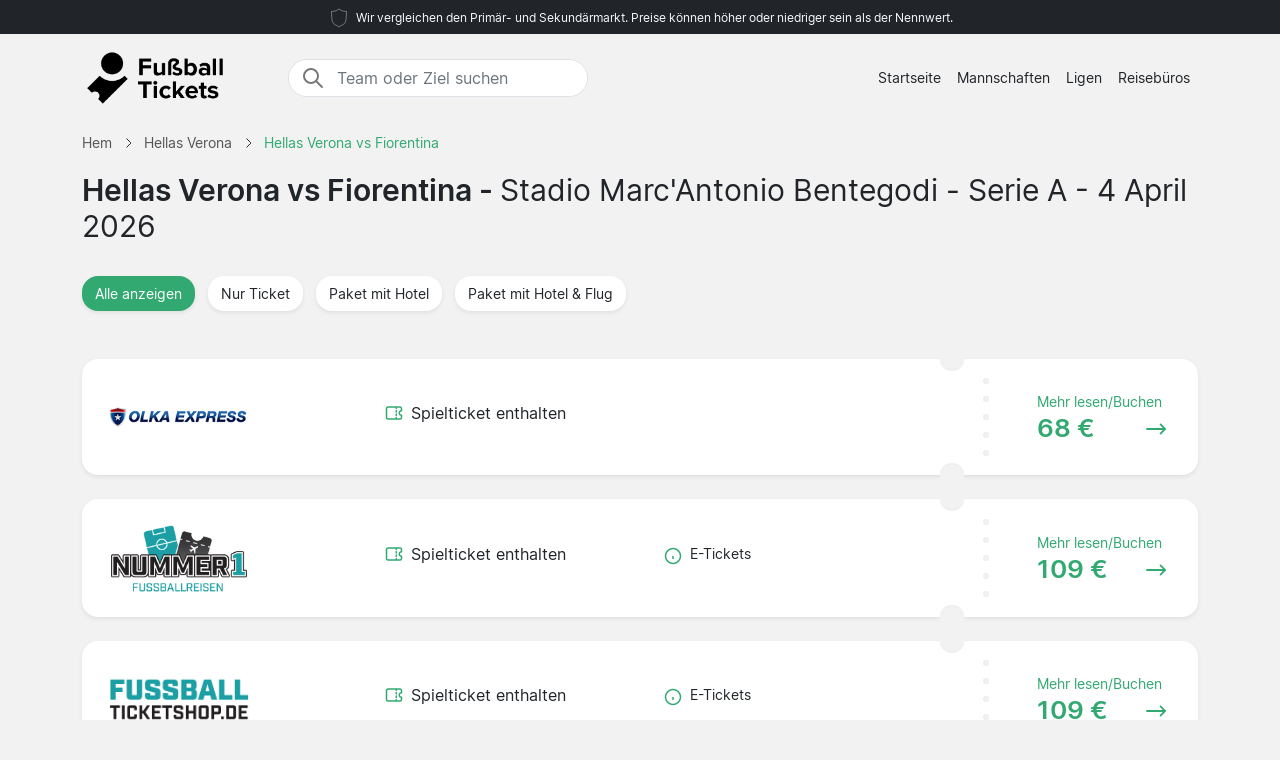

--- FILE ---
content_type: text/html; charset=UTF-8
request_url: https://www.fussballtickets.org/hellas-verona/fiorentina/serie-a/
body_size: 6728
content:

<!DOCTYPE html>
<html lang="de-DE">
<head>
  <meta charset="UTF-8">
  <meta name="viewport" content="width=device-width, initial-scale=1.0">
  <meta name="robots" content="index, follow">
  <title>Hellas Verona vs Fiorentina tickets 4 April 2026 | Preis ab 68 €</title>

  <meta name="description" content="Hellas Verona vs Fiorentina tickets 4 April 2026 - Stadio Marc&#039;Antonio Bentegodi. Serie A. Preis ab 68 €.">
  <link rel="canonical" href="https://www.fussballtickets.org/hellas-verona/fiorentina/serie-a/">
  
  <meta property="og:title" content="Hellas Verona vs Fiorentina tickets 4 April 2026 | Preis ab 68 €">
  <meta property="og:description" content="Hellas Verona vs Fiorentina tickets 4 April 2026 - Stadio Marc&#039;Antonio Bentegodi. Serie A. Preis ab 68 €.">
  <meta property="og:type" content="website">
  <meta property="og:url" content="https://www.fussballtickets.org/hellas-verona/fiorentina/serie-a/">
  <meta property="og:image" content="https://www.fussballtickets.org/2024/start_img.jpg">
  <meta property="og:image:width" content="800">
  <meta property="og:image:height" content="533">
  <meta property="og:locale" content="de_DE">
  <meta property="og:site_name" content="fussballtickets.org">

<script type="application/ld+json">
{
    "@context": "https://schema.org",
    "@graph": [
        {
            "@type": "WebSite",
            "name": "fussballtickets.org",
            "url": "https://www.fussballtickets.org/",
            "description": "Suche und vergleiche Eintrittskarten für Fußballspiele der großen Ligen in Europa, finde die besten Preise Deiner favorisierten Mannschaft. Informationen über Stadien, Reiseziele und Neuigkeiten über Eintrittskarten."
        },
        {
            "@type": "Organization",
            "name": "fussballtickets.org",
            "url": "https://www.fussballtickets.org/",
            "foundingDate": "2008",
            "areaServed": "DE",
            "address": {
                "@type": "PostalAddress",
                "addressCountry": "DE"
            },
            "description": "Deutschlands führender Service für Fußballtickets"
        }
                ,
        {
            "@type": "SportsEvent",
            "name": "Hellas Verona vs Fiorentina",
            "description": "Hellas Verona vs Fiorentina. Serie A.",
            "startDate": "2026-04-04",
            "endDate": "2026-04-04",  
            "eventStatus": "https://schema.org/EventScheduled",
            "eventAttendanceMode": "https://schema.org/OfflineEventAttendanceMode",
            "location": {
                "@type": "Place",
                "name": "Stadio Marc&#039;Antonio Bentegodi",
                "address": {
                    "@type": "PostalAddress",
                    "addressLocality": "Verona",
                    "addressCountry": ""
                }
            },
            "url": "https://www.fussballtickets.org/hellas-verona/fiorentina/serie-a/",
            "image": "https://www.fussballtickets.org/arena/hellas-verona.jpg",
            "performer": [
                {"@type": "SportsTeam", "name": "Hellas Verona"},
                {"@type": "SportsTeam", "name": "Fiorentina"}
            ],
            "competitor": [
                {"@type": "SportsTeam", "name": "Hellas Verona"},
                {"@type": "SportsTeam", "name": "Fiorentina"}
            ]
            ,
            "offers": {
                "@type": "AggregateOffer",
                "lowPrice": "68",
                "highPrice": "562",
                "priceCurrency": "EUR",
                "availability": "https://schema.org/InStock",
                "url": "https://www.fussballtickets.org/hellas-verona/fiorentina/serie-a/",
                "validFrom": "2025-07-22T10:57:45+00:00"
            }
                    }
            ]
}
</script>

  <link rel="preload" href="https://www.fussballtickets.org/2024/bootstrap.min.css" as="style">
  <link rel="preload" href="https://www.fussballtickets.org/2024/style.css?7" as="style">

  <link href="https://www.fussballtickets.org/2024/bootstrap.min.css" rel="stylesheet">
  <link href="https://www.fussballtickets.org/2024/style.css?7" rel="stylesheet">
  <link rel="icon" href="https://www.fussballtickets.org/favicon.ico" type="image/x-icon">
  <link rel="sitemap" type="application/xml" title="Sitemap" href="https://www.fussballtickets.org/sitemap.xml">

  <script>
    var _paq = window._paq = window._paq || [];
    _paq.push(['requireCookieConsent']);
    _paq.push(['trackPageView']);
    _paq.push(['enableLinkTracking']);
    (function() {
      var u="//www.fussballtickets.org/matomo/";
      _paq.push(['setTrackerUrl', u+'matomo.php']);
      _paq.push(['setSiteId', '21']);
      var d=document, g=d.createElement('script'), s=d.getElementsByTagName('script')[0];
      g.async=true; g.src=u+'matomo.js'; s.parentNode.insertBefore(g,s);
    })();
  </script>

</head>
<body data-page-type="match">

  <div class="max-w-7xl mx-auto pt-1 pb-1 px-md-5 font-light text-center top-section bg-dark text-light">   
    <svg width="24px" height="24px" viewBox="0 0 64 64" xmlns="http://www.w3.org/2000/svg" fill="none" stroke="#fff"><g stroke-width="0"></g><g stroke-linecap="round" stroke-linejoin="round"></g><g><path d="M32 8c8.1 6.77 17.39 6.35 20.05 6.35C51.46 52.84 47 45.21 32 56c-15-10.79-19.45-3.16-20-41.65 2.59 0 11.88.42 20-6.35z"></path></g></svg>

    <span class="text-extra-small text-light">Wir vergleichen den Primär- und Sekundärmarkt. Preise können höher oder niedriger sein als der Nennwert.</span> 
  </div>

  <nav class="navbar navbar-expand-lg top-section bg-light text-dark">
    <div class="container">
      <a class="navbar-brand" href="https://www.fussballtickets.org/">
        <img src="https://www.fussballtickets.org/2024/logo-de.png" alt="Logo" height="62" width="166"> 
      </a>
  <div class="mx-auto ms-4 d-none d-md-block" style="flex-grow: 1; max-width: 300px;">
    <div class="input-group border" style="border-radius: 20px; overflow: hidden;">
      <span class="input-group-text" style="border: 0; border-right: 1px solid #ced4da; background-color: white; padding-right: 0px;">
        <svg width="24px" height="24px" viewBox="0 0 24 24" fill="none" xmlns="http://www.w3.org/2000/svg">
          <g stroke-width="0"></g>
          <g stroke-linecap="round" stroke-linejoin="round"></g>
          <g>
            <path d="M14.9536 14.9458L21 21M17 10C17 13.866 13.866 17 10 17C6.13401 17 3 13.866 3 10C3 6.13401 6.13401 3 10 3C13.866 3 17 6.13401 17 10Z" stroke="#777" stroke-width="2" stroke-linecap="round" stroke-linejoin="round"></path>
          </g>
        </svg>
      </span>
      <input class="form-control border-0 shadow-none bg-white" placeholder="Team oder Ziel suchen" aria-label="Team oder Ziel suchen" aria-autocomplete="both" aria-controls="autocomplete-results" id="hero-demo" autocomplete="off">
    </div>
    <div id="autocomplete-results" role="listbox"></div>
  </div>

      <button id="burgerButton" class="navbar-toggler border-0" type="button" data-bs-toggle="collapse" data-bs-target="#navbarNav" aria-controls="navbarNav" aria-expanded="false" aria-label="Toggle navigation">
        <svg id="burgerIcon" viewBox="0 0 24 24" width="24" height="24" fill="none" stroke="currentColor" stroke-width="2" stroke-linecap="round" stroke-linejoin="round">
          <path d="M3 12h18M3 6h18M3 18h18"></path>
        </svg>
      </button>

      <div class="navbar-collapse justify-content-end" id="navbarNav">
        <ul class="navbar-nav text-small">
          <li class="nav-item">
            <a class="nav-link text-center" href="https://www.fussballtickets.org/">Startseite</a> 
          </li>
          <li class="nav-item">
            <a class="nav-link text-center" href="https://www.fussballtickets.org/mannschaften/">Mannschaften</a>
          </li>
          <li class="nav-item">
            <a class="nav-link text-center" href="https://www.fussballtickets.org/ligen/">Ligen</a>
          </li>
          <li class="nav-item">
            <a class="nav-link text-center" href="https://www.fussballtickets.org/reiseburos/">Reisebüros</a>
          </li>
        </ul>
      </div>

    </div>
  </nav><section class="py-2">

  <div class="container">

<nav class="breadcrumb" aria-label="Breadcrumb" itemscope itemtype="https://schema.org/BreadcrumbList">
  <!-- First breadcrumb item -->
  <span itemprop="itemListElement" itemscope itemtype="https://schema.org/ListItem">
    <a class="breadcrumb-item" href="https://www.fussballtickets.org/" itemprop="item">
      <span itemprop="name">Hem</span>
    </a>
    <meta itemprop="position" content="1">
  </span>
  <!-- Separator -->
  <span class="breadcrumb-separator">
    <svg xmlns="http://www.w3.org/2000/svg" viewBox="0 0 32 32" style="display:block;fill:none;height:12px;width:12px;stroke:currentColor;stroke-width:2.6666666666666665;overflow:visible" aria-hidden="true" role="presentation" focusable="false">
      <path fill="none" d="m12 4 11.3 11.3a1 1 0 0 1 0 1.4L12 28"></path>
    </svg>
  </span>
  <!-- Second breadcrumb item -->
  <span itemprop="itemListElement" itemscope itemtype="https://schema.org/ListItem">
    <a class="breadcrumb-item" href="https://www.fussballtickets.org/hellas-verona/tickets/" itemprop="item">
      <span itemprop="name">Hellas Verona</span>
    </a>
    <meta itemprop="position" content="2">
  </span>
  <!-- Separator -->
  <span class="breadcrumb-separator">
    <svg xmlns="http://www.w3.org/2000/svg" viewBox="0 0 32 32" style="display:block;fill:none;height:12px;width:12px;stroke:currentColor;stroke-width:2.6666666666666665;overflow:visible" aria-hidden="true" role="presentation" focusable="false">
      <path fill="none" d="m12 4 11.3 11.3a1 1 0 0 1 0 1.4L12 28"></path>
    </svg>
  </span>
  <!-- Third breadcrumb item (current page) -->
  <span itemprop="itemListElement" itemscope itemtype="https://schema.org/ListItem">
    <link itemprop="item" href="https://www.fussballtickets.org/hellas-verona/fiorentina/serie-a/">
    <span class="breadcrumb-item active">
      <span itemprop="name">Hellas Verona vs Fiorentina</span>
    </span>
    <meta itemprop="position" content="3">
  </span>
</nav>

    <div class="row">
      <div class="col-lg-12">

        <h1>Hellas Verona vs Fiorentina - <span class="fw-normal">Stadio Marc'Antonio Bentegodi - Serie A - 4 April 2026<span></h1>

      </div>    
    </div>

  </div>

  <div class="container py-4">

    <button class="btn mb-4 bg-white rounded me-2 text-small bg-green shadow-sm" data-type="all">
      <span class="d-flex align-items-center">
        <span>Alle anzeigen</span>
      </span>
    </button>

    <button class="btn mb-4 bg-white rounded me-2 text-small shadow-sm" data-type="1">
      <span class="d-flex align-items-center">
        <span>Nur Ticket</span>
      </span>
    </button>

    <button class="btn mb-4 bg-white rounded me-2 text-small shadow-sm" data-type="2">
      <span class="d-flex align-items-center">
        <span>Paket mit Hotel</span>
      </span>
    </button>

    <button class="btn mb-4 bg-white rounded me-2 text-small shadow-sm" data-type="3">
      <span class="d-flex align-items-center">
        <span>Paket mit Hotel & Flug</span>
      </span>
    </button>


<div id="match-list" class="list-group mt-4">
      <a href="https://www.fussballtickets.org/1724548/1/olka-express/hellas-verona/fiorentina/" 
       target="_blank" 
       rel="noindex, nofollow" 
       class="list-group-item bg-white rounded list-group-item-action d-flex flex-wrap justify-content-between align-items-center mb-4 p-0 shadow-sm py-2"
       data-type="1">
      
      <!-- Company Logo -->
      <div class="col-12 col-md-2 d-flex flex-column justify-content-start align-items-start position-relative py-3 py-md-2 ps-md-2">
        <div class="row mx-0 w-100 align-items-start justify-content-start pt-2 pt-md-0">
          <div class="col-12 col-md-12 rounded px-2 px-md-3 py-2 ps-4 compimg d-flex justify-content-start justify-content-md-center align-items-center">
<img src="/partners/OLKA_Express.png" 
     alt="OLKA Express" 
     width="140" 
     height="70"
     style="width: auto; height: auto; max-width: 140px; max-height: 70px; object-fit: contain;"
     loading="lazy">
          </div>
        </div>
      </div>
      
      <div class="col-md-1"></div>
      
      <!-- Included Items -->
      <div class="col-12 col-md-3 d-flex flex-column justify-content-center align-items-start py-md-0 px-4 pb-2">
        <!-- Match Ticket -->
        <div class="d-flex align-items-center mb-2 me-2">
          <svg fill="#31A971" width="18px" height="18px" viewBox="0 0 24 24" xmlns="http://www.w3.org/2000/svg">
            <g transform="rotate(90 12 12)">
              <path d="M6,23H18a3,3,0,0,0,3-3V4a3,3,0,0,0-3-3H15a1,1,0,0,0-1,1,2,2,0,0,1-4,0A1,1,0,0,0,9,1H6A3,3,0,0,0,3,4V20A3,3,0,0,0,6,23ZM5,10h.882a1,1,0,0,0,0-2H5V4A1,1,0,0,1,6,3H8.126a4,4,0,0,0,7.748,0H18a1,1,0,0,1,1,1V8h-.882a1,1,0,0,0,0,2H19V20a1,1,0,0,1-1,1H6a1,1,0,0,1-1-1ZM7.706,9a1,1,0,0,1,1-1h1.882a1,1,0,1,1,0,2H8.706A1,1,0,0,1,7.706,9Zm4.706,0a1,1,0,0,1,1-1h1.882a1,1,0,0,1,0,2H13.412A1,1,0,0,1,12.412,9Z"></path>
            </g>
          </svg>
          <span class="ps-2">Spielticket enthalten</span>
        </div>
        
        <!-- Hotel Nights (if applicable) -->
                
        <!-- Flight (if applicable) -->
              </div>
      
      <!-- Info -->
      <div class="col-12 col-md-3 d-flex flex-column justify-content-center align-items-start py-md-0 px-4 pb-2">
              </div>
      
      <div class="d-flex justify-content-start align-items-center text-green dotter-border-bottom2 dotted-adjust pb-4 mt-2 mx-4 w-100 d-md-none"></div>
      
      <!-- Price -->
      <div class="col-12 col-md-3 d-flex flex-column align-items-start">
        <div class="row mx-0 w-100 align-items-start justify-content-start pt-2 pt-md-0">
          <div class="col-0 col-md-3 dotter-border-right2 dotted-adjust-game d-flex flex-column justify-content-center align-items-start py-md-0 px-4 pb-2 d-none d-md-flex" style="min-height: 100px;"></div>
          <div class="col-12 col-md-9 d-flex flex-column p-4">
            <span class="text-green ps-md-4" style="font-size:14px;">Mehr lesen/Buchen</span>
            <div class="d-flex justify-content-between align-items-center w-100">
              <span class="fw-bold text-green price-text ps-md-4" style="line-height: normal; font-size: 26px;">
                68 €              </span>
              <svg class="mt-1 ms-auto me-2" fill="#31A971" height="20px" width="20px" viewBox="0 0 330 330">
                <path d="M15,180h263.787l-49.394,49.394c-5.858,5.857-5.858,15.355,0,21.213C232.322,253.535,236.161,255,240,255 s7.678-1.465,10.606-4.394l75-75c5.858-5.857,5.858-15.355,0-21.213l-75-75c-5.857-5.857-15.355-5.857-21.213,0 c-5.858,5.857-5.858,15.355,0,21.213L278.787,150H15c-8.284,0-15,6.716-15,15S6.716,180,15,180z"></path>
              </svg>
            </div>
          </div>
        </div>
      </div>
      
    </a>
      <a href="https://www.fussballtickets.org/1724026/1/nummer1-fussballreisen/hellas-verona/fiorentina/" 
       target="_blank" 
       rel="noindex, nofollow" 
       class="list-group-item bg-white rounded list-group-item-action d-flex flex-wrap justify-content-between align-items-center mb-4 p-0 shadow-sm py-2"
       data-type="1">
      
      <!-- Company Logo -->
      <div class="col-12 col-md-2 d-flex flex-column justify-content-start align-items-start position-relative py-3 py-md-2 ps-md-2">
        <div class="row mx-0 w-100 align-items-start justify-content-start pt-2 pt-md-0">
          <div class="col-12 col-md-12 rounded px-2 px-md-3 py-2 ps-4 compimg d-flex justify-content-start justify-content-md-center align-items-center">
<img src="/partners/Nummer1_Fussballreisen.png" 
     alt="Nummer1 Fussballreisen" 
     width="140" 
     height="70"
     style="width: auto; height: auto; max-width: 140px; max-height: 70px; object-fit: contain;"
     loading="lazy">
          </div>
        </div>
      </div>
      
      <div class="col-md-1"></div>
      
      <!-- Included Items -->
      <div class="col-12 col-md-3 d-flex flex-column justify-content-center align-items-start py-md-0 px-4 pb-2">
        <!-- Match Ticket -->
        <div class="d-flex align-items-center mb-2 me-2">
          <svg fill="#31A971" width="18px" height="18px" viewBox="0 0 24 24" xmlns="http://www.w3.org/2000/svg">
            <g transform="rotate(90 12 12)">
              <path d="M6,23H18a3,3,0,0,0,3-3V4a3,3,0,0,0-3-3H15a1,1,0,0,0-1,1,2,2,0,0,1-4,0A1,1,0,0,0,9,1H6A3,3,0,0,0,3,4V20A3,3,0,0,0,6,23ZM5,10h.882a1,1,0,0,0,0-2H5V4A1,1,0,0,1,6,3H8.126a4,4,0,0,0,7.748,0H18a1,1,0,0,1,1,1V8h-.882a1,1,0,0,0,0,2H19V20a1,1,0,0,1-1,1H6a1,1,0,0,1-1-1ZM7.706,9a1,1,0,0,1,1-1h1.882a1,1,0,1,1,0,2H8.706A1,1,0,0,1,7.706,9Zm4.706,0a1,1,0,0,1,1-1h1.882a1,1,0,0,1,0,2H13.412A1,1,0,0,1,12.412,9Z"></path>
            </g>
          </svg>
          <span class="ps-2">Spielticket enthalten</span>
        </div>
        
        <!-- Hotel Nights (if applicable) -->
                
        <!-- Flight (if applicable) -->
              </div>
      
      <!-- Info -->
      <div class="col-12 col-md-3 d-flex flex-column justify-content-center align-items-start py-md-0 px-4 pb-2">
                <div class="d-flex align-items-start mb-2 me-2">
          <svg width="18px" height="18px" viewBox="0 0 24 24" fill="#31A971" class="flex-shrink-0 mt-1">
            <circle cx="12" cy="12" r="10" stroke="#31A971" stroke-width="2" fill="none"></circle>
            <line x1="12" x2="12" y1="12" y2="16" stroke="#31A971" stroke-width="2"></line>
            <line x1="12" x2="12" y1="8" y2="8" stroke="#31A971" stroke-width="2"></line>
          </svg>
          <span class="ps-2 text-small">E-Tickets</span>
        </div>
              </div>
      
      <div class="d-flex justify-content-start align-items-center text-green dotter-border-bottom2 dotted-adjust pb-4 mt-2 mx-4 w-100 d-md-none"></div>
      
      <!-- Price -->
      <div class="col-12 col-md-3 d-flex flex-column align-items-start">
        <div class="row mx-0 w-100 align-items-start justify-content-start pt-2 pt-md-0">
          <div class="col-0 col-md-3 dotter-border-right2 dotted-adjust-game d-flex flex-column justify-content-center align-items-start py-md-0 px-4 pb-2 d-none d-md-flex" style="min-height: 100px;"></div>
          <div class="col-12 col-md-9 d-flex flex-column p-4">
            <span class="text-green ps-md-4" style="font-size:14px;">Mehr lesen/Buchen</span>
            <div class="d-flex justify-content-between align-items-center w-100">
              <span class="fw-bold text-green price-text ps-md-4" style="line-height: normal; font-size: 26px;">
                 109 €              </span>
              <svg class="mt-1 ms-auto me-2" fill="#31A971" height="20px" width="20px" viewBox="0 0 330 330">
                <path d="M15,180h263.787l-49.394,49.394c-5.858,5.857-5.858,15.355,0,21.213C232.322,253.535,236.161,255,240,255 s7.678-1.465,10.606-4.394l75-75c5.858-5.857,5.858-15.355,0-21.213l-75-75c-5.857-5.857-15.355-5.857-21.213,0 c-5.858,5.857-5.858,15.355,0,21.213L278.787,150H15c-8.284,0-15,6.716-15,15S6.716,180,15,180z"></path>
              </svg>
            </div>
          </div>
        </div>
      </div>
      
    </a>
      <a href="https://www.fussballtickets.org/1719498/1/fussballticketshop/hellas-verona/fiorentina/" 
       target="_blank" 
       rel="noindex, nofollow" 
       class="list-group-item bg-white rounded list-group-item-action d-flex flex-wrap justify-content-between align-items-center mb-4 p-0 shadow-sm py-2"
       data-type="1">
      
      <!-- Company Logo -->
      <div class="col-12 col-md-2 d-flex flex-column justify-content-start align-items-start position-relative py-3 py-md-2 ps-md-2">
        <div class="row mx-0 w-100 align-items-start justify-content-start pt-2 pt-md-0">
          <div class="col-12 col-md-12 rounded px-2 px-md-3 py-2 ps-4 compimg d-flex justify-content-start justify-content-md-center align-items-center">
<img src="/partners/Fussballticketshop.png" 
     alt="Fussballticketshop" 
     width="140" 
     height="70"
     style="width: auto; height: auto; max-width: 140px; max-height: 70px; object-fit: contain;"
     loading="lazy">
          </div>
        </div>
      </div>
      
      <div class="col-md-1"></div>
      
      <!-- Included Items -->
      <div class="col-12 col-md-3 d-flex flex-column justify-content-center align-items-start py-md-0 px-4 pb-2">
        <!-- Match Ticket -->
        <div class="d-flex align-items-center mb-2 me-2">
          <svg fill="#31A971" width="18px" height="18px" viewBox="0 0 24 24" xmlns="http://www.w3.org/2000/svg">
            <g transform="rotate(90 12 12)">
              <path d="M6,23H18a3,3,0,0,0,3-3V4a3,3,0,0,0-3-3H15a1,1,0,0,0-1,1,2,2,0,0,1-4,0A1,1,0,0,0,9,1H6A3,3,0,0,0,3,4V20A3,3,0,0,0,6,23ZM5,10h.882a1,1,0,0,0,0-2H5V4A1,1,0,0,1,6,3H8.126a4,4,0,0,0,7.748,0H18a1,1,0,0,1,1,1V8h-.882a1,1,0,0,0,0,2H19V20a1,1,0,0,1-1,1H6a1,1,0,0,1-1-1ZM7.706,9a1,1,0,0,1,1-1h1.882a1,1,0,1,1,0,2H8.706A1,1,0,0,1,7.706,9Zm4.706,0a1,1,0,0,1,1-1h1.882a1,1,0,0,1,0,2H13.412A1,1,0,0,1,12.412,9Z"></path>
            </g>
          </svg>
          <span class="ps-2">Spielticket enthalten</span>
        </div>
        
        <!-- Hotel Nights (if applicable) -->
                
        <!-- Flight (if applicable) -->
              </div>
      
      <!-- Info -->
      <div class="col-12 col-md-3 d-flex flex-column justify-content-center align-items-start py-md-0 px-4 pb-2">
                <div class="d-flex align-items-start mb-2 me-2">
          <svg width="18px" height="18px" viewBox="0 0 24 24" fill="#31A971" class="flex-shrink-0 mt-1">
            <circle cx="12" cy="12" r="10" stroke="#31A971" stroke-width="2" fill="none"></circle>
            <line x1="12" x2="12" y1="12" y2="16" stroke="#31A971" stroke-width="2"></line>
            <line x1="12" x2="12" y1="8" y2="8" stroke="#31A971" stroke-width="2"></line>
          </svg>
          <span class="ps-2 text-small">E-Tickets</span>
        </div>
              </div>
      
      <div class="d-flex justify-content-start align-items-center text-green dotter-border-bottom2 dotted-adjust pb-4 mt-2 mx-4 w-100 d-md-none"></div>
      
      <!-- Price -->
      <div class="col-12 col-md-3 d-flex flex-column align-items-start">
        <div class="row mx-0 w-100 align-items-start justify-content-start pt-2 pt-md-0">
          <div class="col-0 col-md-3 dotter-border-right2 dotted-adjust-game d-flex flex-column justify-content-center align-items-start py-md-0 px-4 pb-2 d-none d-md-flex" style="min-height: 100px;"></div>
          <div class="col-12 col-md-9 d-flex flex-column p-4">
            <span class="text-green ps-md-4" style="font-size:14px;">Mehr lesen/Buchen</span>
            <div class="d-flex justify-content-between align-items-center w-100">
              <span class="fw-bold text-green price-text ps-md-4" style="line-height: normal; font-size: 26px;">
                 109 €              </span>
              <svg class="mt-1 ms-auto me-2" fill="#31A971" height="20px" width="20px" viewBox="0 0 330 330">
                <path d="M15,180h263.787l-49.394,49.394c-5.858,5.857-5.858,15.355,0,21.213C232.322,253.535,236.161,255,240,255 s7.678-1.465,10.606-4.394l75-75c5.858-5.857,5.858-15.355,0-21.213l-75-75c-5.857-5.857-15.355-5.857-21.213,0 c-5.858,5.857-5.858,15.355,0,21.213L278.787,150H15c-8.284,0-15,6.716-15,15S6.716,180,15,180z"></path>
              </svg>
            </div>
          </div>
        </div>
      </div>
      
    </a>
      <a href="https://www.fussballtickets.org/2437873/1/fussballticketsxl/hellas-verona/fiorentina/" 
       target="_blank" 
       rel="noindex, nofollow" 
       class="list-group-item bg-white rounded list-group-item-action d-flex flex-wrap justify-content-between align-items-center mb-4 p-0 shadow-sm py-2"
       data-type="1">
      
      <!-- Company Logo -->
      <div class="col-12 col-md-2 d-flex flex-column justify-content-start align-items-start position-relative py-3 py-md-2 ps-md-2">
        <div class="row mx-0 w-100 align-items-start justify-content-start pt-2 pt-md-0">
          <div class="col-12 col-md-12 rounded px-2 px-md-3 py-2 ps-4 compimg d-flex justify-content-start justify-content-md-center align-items-center">
<img src="/partners/FussballticketsXL.png" 
     alt="FussballticketsXL" 
     width="140" 
     height="70"
     style="width: auto; height: auto; max-width: 140px; max-height: 70px; object-fit: contain;"
     loading="lazy">
          </div>
        </div>
      </div>
      
      <div class="col-md-1"></div>
      
      <!-- Included Items -->
      <div class="col-12 col-md-3 d-flex flex-column justify-content-center align-items-start py-md-0 px-4 pb-2">
        <!-- Match Ticket -->
        <div class="d-flex align-items-center mb-2 me-2">
          <svg fill="#31A971" width="18px" height="18px" viewBox="0 0 24 24" xmlns="http://www.w3.org/2000/svg">
            <g transform="rotate(90 12 12)">
              <path d="M6,23H18a3,3,0,0,0,3-3V4a3,3,0,0,0-3-3H15a1,1,0,0,0-1,1,2,2,0,0,1-4,0A1,1,0,0,0,9,1H6A3,3,0,0,0,3,4V20A3,3,0,0,0,6,23ZM5,10h.882a1,1,0,0,0,0-2H5V4A1,1,0,0,1,6,3H8.126a4,4,0,0,0,7.748,0H18a1,1,0,0,1,1,1V8h-.882a1,1,0,0,0,0,2H19V20a1,1,0,0,1-1,1H6a1,1,0,0,1-1-1ZM7.706,9a1,1,0,0,1,1-1h1.882a1,1,0,1,1,0,2H8.706A1,1,0,0,1,7.706,9Zm4.706,0a1,1,0,0,1,1-1h1.882a1,1,0,0,1,0,2H13.412A1,1,0,0,1,12.412,9Z"></path>
            </g>
          </svg>
          <span class="ps-2">Spielticket enthalten</span>
        </div>
        
        <!-- Hotel Nights (if applicable) -->
                
        <!-- Flight (if applicable) -->
              </div>
      
      <!-- Info -->
      <div class="col-12 col-md-3 d-flex flex-column justify-content-center align-items-start py-md-0 px-4 pb-2">
                <div class="d-flex align-items-start mb-2 me-2">
          <svg width="18px" height="18px" viewBox="0 0 24 24" fill="#31A971" class="flex-shrink-0 mt-1">
            <circle cx="12" cy="12" r="10" stroke="#31A971" stroke-width="2" fill="none"></circle>
            <line x1="12" x2="12" y1="12" y2="16" stroke="#31A971" stroke-width="2"></line>
            <line x1="12" x2="12" y1="8" y2="8" stroke="#31A971" stroke-width="2"></line>
          </svg>
          <span class="ps-2 text-small">Stadio Marcantonio Bentegodi</span>
        </div>
              </div>
      
      <div class="d-flex justify-content-start align-items-center text-green dotter-border-bottom2 dotted-adjust pb-4 mt-2 mx-4 w-100 d-md-none"></div>
      
      <!-- Price -->
      <div class="col-12 col-md-3 d-flex flex-column align-items-start">
        <div class="row mx-0 w-100 align-items-start justify-content-start pt-2 pt-md-0">
          <div class="col-0 col-md-3 dotter-border-right2 dotted-adjust-game d-flex flex-column justify-content-center align-items-start py-md-0 px-4 pb-2 d-none d-md-flex" style="min-height: 100px;"></div>
          <div class="col-12 col-md-9 d-flex flex-column p-4">
            <span class="text-green ps-md-4" style="font-size:14px;">Mehr lesen/Buchen</span>
            <div class="d-flex justify-content-between align-items-center w-100">
              <span class="fw-bold text-green price-text ps-md-4" style="line-height: normal; font-size: 26px;">
                 109 €              </span>
              <svg class="mt-1 ms-auto me-2" fill="#31A971" height="20px" width="20px" viewBox="0 0 330 330">
                <path d="M15,180h263.787l-49.394,49.394c-5.858,5.857-5.858,15.355,0,21.213C232.322,253.535,236.161,255,240,255 s7.678-1.465,10.606-4.394l75-75c5.858-5.857,5.858-15.355,0-21.213l-75-75c-5.857-5.857-15.355-5.857-21.213,0 c-5.858,5.857-5.858,15.355,0,21.213L278.787,150H15c-8.284,0-15,6.716-15,15S6.716,180,15,180z"></path>
              </svg>
            </div>
          </div>
        </div>
      </div>
      
    </a>
      <a href="https://www.fussballtickets.org/1736712/1/erlebefussballde/hellas-verona/fiorentina/" 
       target="_blank" 
       rel="noindex, nofollow" 
       class="list-group-item bg-white rounded list-group-item-action d-flex flex-wrap justify-content-between align-items-center mb-4 p-0 shadow-sm py-2"
       data-type="1">
      
      <!-- Company Logo -->
      <div class="col-12 col-md-2 d-flex flex-column justify-content-start align-items-start position-relative py-3 py-md-2 ps-md-2">
        <div class="row mx-0 w-100 align-items-start justify-content-start pt-2 pt-md-0">
          <div class="col-12 col-md-12 rounded px-2 px-md-3 py-2 ps-4 compimg d-flex justify-content-start justify-content-md-center align-items-center">
<img src="/partners/ErlebeFussball_de.png" 
     alt="ErlebeFussball.de" 
     width="140" 
     height="70"
     style="width: auto; height: auto; max-width: 140px; max-height: 70px; object-fit: contain;"
     loading="lazy">
          </div>
        </div>
      </div>
      
      <div class="col-md-1"></div>
      
      <!-- Included Items -->
      <div class="col-12 col-md-3 d-flex flex-column justify-content-center align-items-start py-md-0 px-4 pb-2">
        <!-- Match Ticket -->
        <div class="d-flex align-items-center mb-2 me-2">
          <svg fill="#31A971" width="18px" height="18px" viewBox="0 0 24 24" xmlns="http://www.w3.org/2000/svg">
            <g transform="rotate(90 12 12)">
              <path d="M6,23H18a3,3,0,0,0,3-3V4a3,3,0,0,0-3-3H15a1,1,0,0,0-1,1,2,2,0,0,1-4,0A1,1,0,0,0,9,1H6A3,3,0,0,0,3,4V20A3,3,0,0,0,6,23ZM5,10h.882a1,1,0,0,0,0-2H5V4A1,1,0,0,1,6,3H8.126a4,4,0,0,0,7.748,0H18a1,1,0,0,1,1,1V8h-.882a1,1,0,0,0,0,2H19V20a1,1,0,0,1-1,1H6a1,1,0,0,1-1-1ZM7.706,9a1,1,0,0,1,1-1h1.882a1,1,0,1,1,0,2H8.706A1,1,0,0,1,7.706,9Zm4.706,0a1,1,0,0,1,1-1h1.882a1,1,0,0,1,0,2H13.412A1,1,0,0,1,12.412,9Z"></path>
            </g>
          </svg>
          <span class="ps-2">Spielticket enthalten</span>
        </div>
        
        <!-- Hotel Nights (if applicable) -->
                
        <!-- Flight (if applicable) -->
              </div>
      
      <!-- Info -->
      <div class="col-12 col-md-3 d-flex flex-column justify-content-center align-items-start py-md-0 px-4 pb-2">
              </div>
      
      <div class="d-flex justify-content-start align-items-center text-green dotter-border-bottom2 dotted-adjust pb-4 mt-2 mx-4 w-100 d-md-none"></div>
      
      <!-- Price -->
      <div class="col-12 col-md-3 d-flex flex-column align-items-start">
        <div class="row mx-0 w-100 align-items-start justify-content-start pt-2 pt-md-0">
          <div class="col-0 col-md-3 dotter-border-right2 dotted-adjust-game d-flex flex-column justify-content-center align-items-start py-md-0 px-4 pb-2 d-none d-md-flex" style="min-height: 100px;"></div>
          <div class="col-12 col-md-9 d-flex flex-column p-4">
            <span class="text-green ps-md-4" style="font-size:14px;">Mehr lesen/Buchen</span>
            <div class="d-flex justify-content-between align-items-center w-100">
              <span class="fw-bold text-green price-text ps-md-4" style="line-height: normal; font-size: 26px;">
                 115 €              </span>
              <svg class="mt-1 ms-auto me-2" fill="#31A971" height="20px" width="20px" viewBox="0 0 330 330">
                <path d="M15,180h263.787l-49.394,49.394c-5.858,5.857-5.858,15.355,0,21.213C232.322,253.535,236.161,255,240,255 s7.678-1.465,10.606-4.394l75-75c5.858-5.857,5.858-15.355,0-21.213l-75-75c-5.857-5.857-15.355-5.857-21.213,0 c-5.858,5.857-5.858,15.355,0,21.213L278.787,150H15c-8.284,0-15,6.716-15,15S6.716,180,15,180z"></path>
              </svg>
            </div>
          </div>
        </div>
      </div>
      
    </a>
      <a href="https://www.fussballtickets.org/1724026/2/nummer1-fussballreisen/hellas-verona/fiorentina/" 
       target="_blank" 
       rel="noindex, nofollow" 
       class="list-group-item bg-white rounded list-group-item-action d-flex flex-wrap justify-content-between align-items-center mb-4 p-0 shadow-sm py-2"
       data-type="2">
      
      <!-- Company Logo -->
      <div class="col-12 col-md-2 d-flex flex-column justify-content-start align-items-start position-relative py-3 py-md-2 ps-md-2">
        <div class="row mx-0 w-100 align-items-start justify-content-start pt-2 pt-md-0">
          <div class="col-12 col-md-12 rounded px-2 px-md-3 py-2 ps-4 compimg d-flex justify-content-start justify-content-md-center align-items-center">
<img src="/partners/Nummer1_Fussballreisen.png" 
     alt="Nummer1 Fussballreisen" 
     width="140" 
     height="70"
     style="width: auto; height: auto; max-width: 140px; max-height: 70px; object-fit: contain;"
     loading="lazy">
          </div>
        </div>
      </div>
      
      <div class="col-md-1"></div>
      
      <!-- Included Items -->
      <div class="col-12 col-md-3 d-flex flex-column justify-content-center align-items-start py-md-0 px-4 pb-2">
        <!-- Match Ticket -->
        <div class="d-flex align-items-center mb-2 me-2">
          <svg fill="#31A971" width="18px" height="18px" viewBox="0 0 24 24" xmlns="http://www.w3.org/2000/svg">
            <g transform="rotate(90 12 12)">
              <path d="M6,23H18a3,3,0,0,0,3-3V4a3,3,0,0,0-3-3H15a1,1,0,0,0-1,1,2,2,0,0,1-4,0A1,1,0,0,0,9,1H6A3,3,0,0,0,3,4V20A3,3,0,0,0,6,23ZM5,10h.882a1,1,0,0,0,0-2H5V4A1,1,0,0,1,6,3H8.126a4,4,0,0,0,7.748,0H18a1,1,0,0,1,1,1V8h-.882a1,1,0,0,0,0,2H19V20a1,1,0,0,1-1,1H6a1,1,0,0,1-1-1ZM7.706,9a1,1,0,0,1,1-1h1.882a1,1,0,1,1,0,2H8.706A1,1,0,0,1,7.706,9Zm4.706,0a1,1,0,0,1,1-1h1.882a1,1,0,0,1,0,2H13.412A1,1,0,0,1,12.412,9Z"></path>
            </g>
          </svg>
          <span class="ps-2">Spielticket enthalten</span>
        </div>
        
        <!-- Hotel Nights (if applicable) -->
                <div class="d-flex align-items-center mb-2 me-2">
          <svg width="18px" height="18px" viewBox="0 0 24 24" fill="#31A971">
            <path d="M21,8c0-2.2-1.8-4-4-4H7C4.8,4,3,5.8,3,8v3.8c-0.6,0.5-1,1.3-1,2.2v2.7V17v2c0,0.6,0.4,1,1,1s1-0.4,1-1v-1h16v1 c0,0.6,0.4,1,1,1s1-0.4,1-1v-2v-0.3V14c0-0.9-0.4-1.7-1-2.2V8z M5,8c0-1.1,0.9-2,2-2h10c1.1,0,2,0.9,2,2v3h-1v-1c0-1.7-1.3-3-3-3 h-1c-0.8,0-1.5,0.3-2,0.8C11.5,7.3,10.8,7,10,7H9c-1.7,0-3,1.3-3,3v1H5V8z M16,10v1h-3v-1c0-0.6,0.4-1,1-1h1C15.6,9,16,9.4,16,10z M11,10v1H8v-1c0-0.6,0.4-1,1-1h1C10.6,9,11,9.4,11,10z M20,16H4v-2c0-0.6,0.4-1,1-1h3h3h2h3h3c0.6,0,1,0.4,1,1V16z"></path>
          </svg>
          <span class="ps-2">2 Hotelnächte enthalten</span>
        </div>
                
        <!-- Flight (if applicable) -->
              </div>
      
      <!-- Info -->
      <div class="col-12 col-md-3 d-flex flex-column justify-content-center align-items-start py-md-0 px-4 pb-2">
                <div class="d-flex align-items-start mb-2 me-2">
          <svg width="18px" height="18px" viewBox="0 0 24 24" fill="#31A971" class="flex-shrink-0 mt-1">
            <circle cx="12" cy="12" r="10" stroke="#31A971" stroke-width="2" fill="none"></circle>
            <line x1="12" x2="12" y1="12" y2="16" stroke="#31A971" stroke-width="2"></line>
            <line x1="12" x2="12" y1="8" y2="8" stroke="#31A971" stroke-width="2"></line>
          </svg>
          <span class="ps-2 text-small">E-Tickets</span>
        </div>
              </div>
      
      <div class="d-flex justify-content-start align-items-center text-green dotter-border-bottom2 dotted-adjust pb-4 mt-2 mx-4 w-100 d-md-none"></div>
      
      <!-- Price -->
      <div class="col-12 col-md-3 d-flex flex-column align-items-start">
        <div class="row mx-0 w-100 align-items-start justify-content-start pt-2 pt-md-0">
          <div class="col-0 col-md-3 dotter-border-right2 dotted-adjust-game d-flex flex-column justify-content-center align-items-start py-md-0 px-4 pb-2 d-none d-md-flex" style="min-height: 100px;"></div>
          <div class="col-12 col-md-9 d-flex flex-column p-4">
            <span class="text-green ps-md-4" style="font-size:14px;">Mehr lesen/Buchen</span>
            <div class="d-flex justify-content-between align-items-center w-100">
              <span class="fw-bold text-green price-text ps-md-4" style="line-height: normal; font-size: 26px;">
                 119 €              </span>
              <svg class="mt-1 ms-auto me-2" fill="#31A971" height="20px" width="20px" viewBox="0 0 330 330">
                <path d="M15,180h263.787l-49.394,49.394c-5.858,5.857-5.858,15.355,0,21.213C232.322,253.535,236.161,255,240,255 s7.678-1.465,10.606-4.394l75-75c5.858-5.857,5.858-15.355,0-21.213l-75-75c-5.857-5.857-15.355-5.857-21.213,0 c-5.858,5.857-5.858,15.355,0,21.213L278.787,150H15c-8.284,0-15,6.716-15,15S6.716,180,15,180z"></path>
              </svg>
            </div>
          </div>
        </div>
      </div>
      
    </a>
      <a href="https://www.fussballtickets.org/2437873/2/fussballticketsxl/hellas-verona/fiorentina/" 
       target="_blank" 
       rel="noindex, nofollow" 
       class="list-group-item bg-white rounded list-group-item-action d-flex flex-wrap justify-content-between align-items-center mb-4 p-0 shadow-sm py-2"
       data-type="2">
      
      <!-- Company Logo -->
      <div class="col-12 col-md-2 d-flex flex-column justify-content-start align-items-start position-relative py-3 py-md-2 ps-md-2">
        <div class="row mx-0 w-100 align-items-start justify-content-start pt-2 pt-md-0">
          <div class="col-12 col-md-12 rounded px-2 px-md-3 py-2 ps-4 compimg d-flex justify-content-start justify-content-md-center align-items-center">
<img src="/partners/FussballticketsXL.png" 
     alt="FussballticketsXL" 
     width="140" 
     height="70"
     style="width: auto; height: auto; max-width: 140px; max-height: 70px; object-fit: contain;"
     loading="lazy">
          </div>
        </div>
      </div>
      
      <div class="col-md-1"></div>
      
      <!-- Included Items -->
      <div class="col-12 col-md-3 d-flex flex-column justify-content-center align-items-start py-md-0 px-4 pb-2">
        <!-- Match Ticket -->
        <div class="d-flex align-items-center mb-2 me-2">
          <svg fill="#31A971" width="18px" height="18px" viewBox="0 0 24 24" xmlns="http://www.w3.org/2000/svg">
            <g transform="rotate(90 12 12)">
              <path d="M6,23H18a3,3,0,0,0,3-3V4a3,3,0,0,0-3-3H15a1,1,0,0,0-1,1,2,2,0,0,1-4,0A1,1,0,0,0,9,1H6A3,3,0,0,0,3,4V20A3,3,0,0,0,6,23ZM5,10h.882a1,1,0,0,0,0-2H5V4A1,1,0,0,1,6,3H8.126a4,4,0,0,0,7.748,0H18a1,1,0,0,1,1,1V8h-.882a1,1,0,0,0,0,2H19V20a1,1,0,0,1-1,1H6a1,1,0,0,1-1-1ZM7.706,9a1,1,0,0,1,1-1h1.882a1,1,0,1,1,0,2H8.706A1,1,0,0,1,7.706,9Zm4.706,0a1,1,0,0,1,1-1h1.882a1,1,0,0,1,0,2H13.412A1,1,0,0,1,12.412,9Z"></path>
            </g>
          </svg>
          <span class="ps-2">Spielticket enthalten</span>
        </div>
        
        <!-- Hotel Nights (if applicable) -->
                <div class="d-flex align-items-center mb-2 me-2">
          <svg width="18px" height="18px" viewBox="0 0 24 24" fill="#31A971">
            <path d="M21,8c0-2.2-1.8-4-4-4H7C4.8,4,3,5.8,3,8v3.8c-0.6,0.5-1,1.3-1,2.2v2.7V17v2c0,0.6,0.4,1,1,1s1-0.4,1-1v-1h16v1 c0,0.6,0.4,1,1,1s1-0.4,1-1v-2v-0.3V14c0-0.9-0.4-1.7-1-2.2V8z M5,8c0-1.1,0.9-2,2-2h10c1.1,0,2,0.9,2,2v3h-1v-1c0-1.7-1.3-3-3-3 h-1c-0.8,0-1.5,0.3-2,0.8C11.5,7.3,10.8,7,10,7H9c-1.7,0-3,1.3-3,3v1H5V8z M16,10v1h-3v-1c0-0.6,0.4-1,1-1h1C15.6,9,16,9.4,16,10z M11,10v1H8v-1c0-0.6,0.4-1,1-1h1C10.6,9,11,9.4,11,10z M20,16H4v-2c0-0.6,0.4-1,1-1h3h3h2h3h3c0.6,0,1,0.4,1,1V16z"></path>
          </svg>
          <span class="ps-2">0 Hotelnacht enthalten</span>
        </div>
                
        <!-- Flight (if applicable) -->
              </div>
      
      <!-- Info -->
      <div class="col-12 col-md-3 d-flex flex-column justify-content-center align-items-start py-md-0 px-4 pb-2">
                <div class="d-flex align-items-start mb-2 me-2">
          <svg width="18px" height="18px" viewBox="0 0 24 24" fill="#31A971" class="flex-shrink-0 mt-1">
            <circle cx="12" cy="12" r="10" stroke="#31A971" stroke-width="2" fill="none"></circle>
            <line x1="12" x2="12" y1="12" y2="16" stroke="#31A971" stroke-width="2"></line>
            <line x1="12" x2="12" y1="8" y2="8" stroke="#31A971" stroke-width="2"></line>
          </svg>
          <span class="ps-2 text-small">Stadio Marcantonio Bentegodi</span>
        </div>
              </div>
      
      <div class="d-flex justify-content-start align-items-center text-green dotter-border-bottom2 dotted-adjust pb-4 mt-2 mx-4 w-100 d-md-none"></div>
      
      <!-- Price -->
      <div class="col-12 col-md-3 d-flex flex-column align-items-start">
        <div class="row mx-0 w-100 align-items-start justify-content-start pt-2 pt-md-0">
          <div class="col-0 col-md-3 dotter-border-right2 dotted-adjust-game d-flex flex-column justify-content-center align-items-start py-md-0 px-4 pb-2 d-none d-md-flex" style="min-height: 100px;"></div>
          <div class="col-12 col-md-9 d-flex flex-column p-4">
            <span class="text-green ps-md-4" style="font-size:14px;">Mehr lesen/Buchen</span>
            <div class="d-flex justify-content-between align-items-center w-100">
              <span class="fw-bold text-green price-text ps-md-4" style="line-height: normal; font-size: 26px;">
                 119 €              </span>
              <svg class="mt-1 ms-auto me-2" fill="#31A971" height="20px" width="20px" viewBox="0 0 330 330">
                <path d="M15,180h263.787l-49.394,49.394c-5.858,5.857-5.858,15.355,0,21.213C232.322,253.535,236.161,255,240,255 s7.678-1.465,10.606-4.394l75-75c5.858-5.857,5.858-15.355,0-21.213l-75-75c-5.857-5.857-15.355-5.857-21.213,0 c-5.858,5.857-5.858,15.355,0,21.213L278.787,150H15c-8.284,0-15,6.716-15,15S6.716,180,15,180z"></path>
              </svg>
            </div>
          </div>
        </div>
      </div>
      
    </a>
      <a href="https://www.fussballtickets.org/2872163/2/fussballtripde/hellas-verona/fiorentina/" 
       target="_blank" 
       rel="noindex, nofollow" 
       class="list-group-item bg-white rounded list-group-item-action d-flex flex-wrap justify-content-between align-items-center mb-4 p-0 shadow-sm py-2"
       data-type="2">
      
      <!-- Company Logo -->
      <div class="col-12 col-md-2 d-flex flex-column justify-content-start align-items-start position-relative py-3 py-md-2 ps-md-2">
        <div class="row mx-0 w-100 align-items-start justify-content-start pt-2 pt-md-0">
          <div class="col-12 col-md-12 rounded px-2 px-md-3 py-2 ps-4 compimg d-flex justify-content-start justify-content-md-center align-items-center">
<img src="/partners/FussballTrip_de.png" 
     alt="FussballTrip.de" 
     width="140" 
     height="70"
     style="width: auto; height: auto; max-width: 140px; max-height: 70px; object-fit: contain;"
     loading="lazy">
          </div>
        </div>
      </div>
      
      <div class="col-md-1"></div>
      
      <!-- Included Items -->
      <div class="col-12 col-md-3 d-flex flex-column justify-content-center align-items-start py-md-0 px-4 pb-2">
        <!-- Match Ticket -->
        <div class="d-flex align-items-center mb-2 me-2">
          <svg fill="#31A971" width="18px" height="18px" viewBox="0 0 24 24" xmlns="http://www.w3.org/2000/svg">
            <g transform="rotate(90 12 12)">
              <path d="M6,23H18a3,3,0,0,0,3-3V4a3,3,0,0,0-3-3H15a1,1,0,0,0-1,1,2,2,0,0,1-4,0A1,1,0,0,0,9,1H6A3,3,0,0,0,3,4V20A3,3,0,0,0,6,23ZM5,10h.882a1,1,0,0,0,0-2H5V4A1,1,0,0,1,6,3H8.126a4,4,0,0,0,7.748,0H18a1,1,0,0,1,1,1V8h-.882a1,1,0,0,0,0,2H19V20a1,1,0,0,1-1,1H6a1,1,0,0,1-1-1ZM7.706,9a1,1,0,0,1,1-1h1.882a1,1,0,1,1,0,2H8.706A1,1,0,0,1,7.706,9Zm4.706,0a1,1,0,0,1,1-1h1.882a1,1,0,0,1,0,2H13.412A1,1,0,0,1,12.412,9Z"></path>
            </g>
          </svg>
          <span class="ps-2">Spielticket enthalten</span>
        </div>
        
        <!-- Hotel Nights (if applicable) -->
                <div class="d-flex align-items-center mb-2 me-2">
          <svg width="18px" height="18px" viewBox="0 0 24 24" fill="#31A971">
            <path d="M21,8c0-2.2-1.8-4-4-4H7C4.8,4,3,5.8,3,8v3.8c-0.6,0.5-1,1.3-1,2.2v2.7V17v2c0,0.6,0.4,1,1,1s1-0.4,1-1v-1h16v1 c0,0.6,0.4,1,1,1s1-0.4,1-1v-2v-0.3V14c0-0.9-0.4-1.7-1-2.2V8z M5,8c0-1.1,0.9-2,2-2h10c1.1,0,2,0.9,2,2v3h-1v-1c0-1.7-1.3-3-3-3 h-1c-0.8,0-1.5,0.3-2,0.8C11.5,7.3,10.8,7,10,7H9c-1.7,0-3,1.3-3,3v1H5V8z M16,10v1h-3v-1c0-0.6,0.4-1,1-1h1C15.6,9,16,9.4,16,10z M11,10v1H8v-1c0-0.6,0.4-1,1-1h1C10.6,9,11,9.4,11,10z M20,16H4v-2c0-0.6,0.4-1,1-1h3h3h2h3h3c0.6,0,1,0.4,1,1V16z"></path>
          </svg>
          <span class="ps-2">2 Hotelnächte enthalten</span>
        </div>
                
        <!-- Flight (if applicable) -->
              </div>
      
      <!-- Info -->
      <div class="col-12 col-md-3 d-flex flex-column justify-content-center align-items-start py-md-0 px-4 pb-2">
              </div>
      
      <div class="d-flex justify-content-start align-items-center text-green dotter-border-bottom2 dotted-adjust pb-4 mt-2 mx-4 w-100 d-md-none"></div>
      
      <!-- Price -->
      <div class="col-12 col-md-3 d-flex flex-column align-items-start">
        <div class="row mx-0 w-100 align-items-start justify-content-start pt-2 pt-md-0">
          <div class="col-0 col-md-3 dotter-border-right2 dotted-adjust-game d-flex flex-column justify-content-center align-items-start py-md-0 px-4 pb-2 d-none d-md-flex" style="min-height: 100px;"></div>
          <div class="col-12 col-md-9 d-flex flex-column p-4">
            <span class="text-green ps-md-4" style="font-size:14px;">Mehr lesen/Buchen</span>
            <div class="d-flex justify-content-between align-items-center w-100">
              <span class="fw-bold text-green price-text ps-md-4" style="line-height: normal; font-size: 26px;">
                 174 €              </span>
              <svg class="mt-1 ms-auto me-2" fill="#31A971" height="20px" width="20px" viewBox="0 0 330 330">
                <path d="M15,180h263.787l-49.394,49.394c-5.858,5.857-5.858,15.355,0,21.213C232.322,253.535,236.161,255,240,255 s7.678-1.465,10.606-4.394l75-75c5.858-5.857,5.858-15.355,0-21.213l-75-75c-5.857-5.857-15.355-5.857-21.213,0 c-5.858,5.857-5.858,15.355,0,21.213L278.787,150H15c-8.284,0-15,6.716-15,15S6.716,180,15,180z"></path>
              </svg>
            </div>
          </div>
        </div>
      </div>
      
    </a>
      <a href="https://www.fussballtickets.org/1724548/2/olka-express/hellas-verona/fiorentina/" 
       target="_blank" 
       rel="noindex, nofollow" 
       class="list-group-item bg-white rounded list-group-item-action d-flex flex-wrap justify-content-between align-items-center mb-4 p-0 shadow-sm py-2"
       data-type="2">
      
      <!-- Company Logo -->
      <div class="col-12 col-md-2 d-flex flex-column justify-content-start align-items-start position-relative py-3 py-md-2 ps-md-2">
        <div class="row mx-0 w-100 align-items-start justify-content-start pt-2 pt-md-0">
          <div class="col-12 col-md-12 rounded px-2 px-md-3 py-2 ps-4 compimg d-flex justify-content-start justify-content-md-center align-items-center">
<img src="/partners/OLKA_Express.png" 
     alt="OLKA Express" 
     width="140" 
     height="70"
     style="width: auto; height: auto; max-width: 140px; max-height: 70px; object-fit: contain;"
     loading="lazy">
          </div>
        </div>
      </div>
      
      <div class="col-md-1"></div>
      
      <!-- Included Items -->
      <div class="col-12 col-md-3 d-flex flex-column justify-content-center align-items-start py-md-0 px-4 pb-2">
        <!-- Match Ticket -->
        <div class="d-flex align-items-center mb-2 me-2">
          <svg fill="#31A971" width="18px" height="18px" viewBox="0 0 24 24" xmlns="http://www.w3.org/2000/svg">
            <g transform="rotate(90 12 12)">
              <path d="M6,23H18a3,3,0,0,0,3-3V4a3,3,0,0,0-3-3H15a1,1,0,0,0-1,1,2,2,0,0,1-4,0A1,1,0,0,0,9,1H6A3,3,0,0,0,3,4V20A3,3,0,0,0,6,23ZM5,10h.882a1,1,0,0,0,0-2H5V4A1,1,0,0,1,6,3H8.126a4,4,0,0,0,7.748,0H18a1,1,0,0,1,1,1V8h-.882a1,1,0,0,0,0,2H19V20a1,1,0,0,1-1,1H6a1,1,0,0,1-1-1ZM7.706,9a1,1,0,0,1,1-1h1.882a1,1,0,1,1,0,2H8.706A1,1,0,0,1,7.706,9Zm4.706,0a1,1,0,0,1,1-1h1.882a1,1,0,0,1,0,2H13.412A1,1,0,0,1,12.412,9Z"></path>
            </g>
          </svg>
          <span class="ps-2">Spielticket enthalten</span>
        </div>
        
        <!-- Hotel Nights (if applicable) -->
                <div class="d-flex align-items-center mb-2 me-2">
          <svg width="18px" height="18px" viewBox="0 0 24 24" fill="#31A971">
            <path d="M21,8c0-2.2-1.8-4-4-4H7C4.8,4,3,5.8,3,8v3.8c-0.6,0.5-1,1.3-1,2.2v2.7V17v2c0,0.6,0.4,1,1,1s1-0.4,1-1v-1h16v1 c0,0.6,0.4,1,1,1s1-0.4,1-1v-2v-0.3V14c0-0.9-0.4-1.7-1-2.2V8z M5,8c0-1.1,0.9-2,2-2h10c1.1,0,2,0.9,2,2v3h-1v-1c0-1.7-1.3-3-3-3 h-1c-0.8,0-1.5,0.3-2,0.8C11.5,7.3,10.8,7,10,7H9c-1.7,0-3,1.3-3,3v1H5V8z M16,10v1h-3v-1c0-0.6,0.4-1,1-1h1C15.6,9,16,9.4,16,10z M11,10v1H8v-1c0-0.6,0.4-1,1-1h1C10.6,9,11,9.4,11,10z M20,16H4v-2c0-0.6,0.4-1,1-1h3h3h2h3h3c0.6,0,1,0.4,1,1V16z"></path>
          </svg>
          <span class="ps-2">2 Hotelnächte enthalten</span>
        </div>
                
        <!-- Flight (if applicable) -->
              </div>
      
      <!-- Info -->
      <div class="col-12 col-md-3 d-flex flex-column justify-content-center align-items-start py-md-0 px-4 pb-2">
              </div>
      
      <div class="d-flex justify-content-start align-items-center text-green dotter-border-bottom2 dotted-adjust pb-4 mt-2 mx-4 w-100 d-md-none"></div>
      
      <!-- Price -->
      <div class="col-12 col-md-3 d-flex flex-column align-items-start">
        <div class="row mx-0 w-100 align-items-start justify-content-start pt-2 pt-md-0">
          <div class="col-0 col-md-3 dotter-border-right2 dotted-adjust-game d-flex flex-column justify-content-center align-items-start py-md-0 px-4 pb-2 d-none d-md-flex" style="min-height: 100px;"></div>
          <div class="col-12 col-md-9 d-flex flex-column p-4">
            <span class="text-green ps-md-4" style="font-size:14px;">Mehr lesen/Buchen</span>
            <div class="d-flex justify-content-between align-items-center w-100">
              <span class="fw-bold text-green price-text ps-md-4" style="line-height: normal; font-size: 26px;">
                 196 €              </span>
              <svg class="mt-1 ms-auto me-2" fill="#31A971" height="20px" width="20px" viewBox="0 0 330 330">
                <path d="M15,180h263.787l-49.394,49.394c-5.858,5.857-5.858,15.355,0,21.213C232.322,253.535,236.161,255,240,255 s7.678-1.465,10.606-4.394l75-75c5.858-5.857,5.858-15.355,0-21.213l-75-75c-5.857-5.857-15.355-5.857-21.213,0 c-5.858,5.857-5.858,15.355,0,21.213L278.787,150H15c-8.284,0-15,6.716-15,15S6.716,180,15,180z"></path>
              </svg>
            </div>
          </div>
        </div>
      </div>
      
    </a>
      <a href="https://www.fussballtickets.org/1724549/3/olka-express/hellas-verona/fiorentina/" 
       target="_blank" 
       rel="noindex, nofollow" 
       class="list-group-item bg-white rounded list-group-item-action d-flex flex-wrap justify-content-between align-items-center mb-4 p-0 shadow-sm py-2"
       data-type="3">
      
      <!-- Company Logo -->
      <div class="col-12 col-md-2 d-flex flex-column justify-content-start align-items-start position-relative py-3 py-md-2 ps-md-2">
        <div class="row mx-0 w-100 align-items-start justify-content-start pt-2 pt-md-0">
          <div class="col-12 col-md-12 rounded px-2 px-md-3 py-2 ps-4 compimg d-flex justify-content-start justify-content-md-center align-items-center">
<img src="/partners/OLKA_Express.png" 
     alt="OLKA Express" 
     width="140" 
     height="70"
     style="width: auto; height: auto; max-width: 140px; max-height: 70px; object-fit: contain;"
     loading="lazy">
          </div>
        </div>
      </div>
      
      <div class="col-md-1"></div>
      
      <!-- Included Items -->
      <div class="col-12 col-md-3 d-flex flex-column justify-content-center align-items-start py-md-0 px-4 pb-2">
        <!-- Match Ticket -->
        <div class="d-flex align-items-center mb-2 me-2">
          <svg fill="#31A971" width="18px" height="18px" viewBox="0 0 24 24" xmlns="http://www.w3.org/2000/svg">
            <g transform="rotate(90 12 12)">
              <path d="M6,23H18a3,3,0,0,0,3-3V4a3,3,0,0,0-3-3H15a1,1,0,0,0-1,1,2,2,0,0,1-4,0A1,1,0,0,0,9,1H6A3,3,0,0,0,3,4V20A3,3,0,0,0,6,23ZM5,10h.882a1,1,0,0,0,0-2H5V4A1,1,0,0,1,6,3H8.126a4,4,0,0,0,7.748,0H18a1,1,0,0,1,1,1V8h-.882a1,1,0,0,0,0,2H19V20a1,1,0,0,1-1,1H6a1,1,0,0,1-1-1ZM7.706,9a1,1,0,0,1,1-1h1.882a1,1,0,1,1,0,2H8.706A1,1,0,0,1,7.706,9Zm4.706,0a1,1,0,0,1,1-1h1.882a1,1,0,0,1,0,2H13.412A1,1,0,0,1,12.412,9Z"></path>
            </g>
          </svg>
          <span class="ps-2">Spielticket enthalten</span>
        </div>
        
        <!-- Hotel Nights (if applicable) -->
                <div class="d-flex align-items-center mb-2 me-2">
          <svg width="18px" height="18px" viewBox="0 0 24 24" fill="#31A971">
            <path d="M21,8c0-2.2-1.8-4-4-4H7C4.8,4,3,5.8,3,8v3.8c-0.6,0.5-1,1.3-1,2.2v2.7V17v2c0,0.6,0.4,1,1,1s1-0.4,1-1v-1h16v1 c0,0.6,0.4,1,1,1s1-0.4,1-1v-2v-0.3V14c0-0.9-0.4-1.7-1-2.2V8z M5,8c0-1.1,0.9-2,2-2h10c1.1,0,2,0.9,2,2v3h-1v-1c0-1.7-1.3-3-3-3 h-1c-0.8,0-1.5,0.3-2,0.8C11.5,7.3,10.8,7,10,7H9c-1.7,0-3,1.3-3,3v1H5V8z M16,10v1h-3v-1c0-0.6,0.4-1,1-1h1C15.6,9,16,9.4,16,10z M11,10v1H8v-1c0-0.6,0.4-1,1-1h1C10.6,9,11,9.4,11,10z M20,16H4v-2c0-0.6,0.4-1,1-1h3h3h2h3h3c0.6,0,1,0.4,1,1V16z"></path>
          </svg>
          <span class="ps-2">2 Hotelnächte enthalten</span>
        </div>
                
        <!-- Flight (if applicable) -->
                <div class="d-flex align-items-center mb-2 me-2">
          <svg width="18px" height="18px" viewBox="0 0 24 24" fill="none">
            <path d="M16.5 4.5C17.3284 3.67157 18.6716 3.67157 19.5 4.5V4.5C20.3284 5.32843 20.3284 6.67157 19.5 7.5L17 10L18.8633 17.4361C18.9482 17.7749 18.8501 18.1335 18.6046 18.382L18.3626 18.6269C17.9174 19.0776 17.1706 19.0059 16.8192 18.4788L13.5 13.5L9.5 17.5V19.5858C9.5 19.851 9.39464 20.1054 9.20711 20.2929L8.92578 20.5742C8.45953 21.0405 7.67757 20.9357 7.35043 20.3633L6 18L3.63675 16.6496C3.06425 16.3224 2.95953 15.5405 3.42578 15.0742L3.70711 14.7929C3.89464 14.6054 4.149 14.5 4.41421 14.5H6.5L10.5 10.5L5.52125 7.18083C4.99413 6.82942 4.92247 6.08263 5.37316 5.63739L5.61816 5.39535C5.86664 5.14987 6.2252 5.05183 6.56401 5.13673L14 7L16.5 4.5Z" stroke="#31A971" stroke-width="2"></path>
          </svg>
          <span class="ps-2">Flug enthalten</span>
        </div>
              </div>
      
      <!-- Info -->
      <div class="col-12 col-md-3 d-flex flex-column justify-content-center align-items-start py-md-0 px-4 pb-2">
              </div>
      
      <div class="d-flex justify-content-start align-items-center text-green dotter-border-bottom2 dotted-adjust pb-4 mt-2 mx-4 w-100 d-md-none"></div>
      
      <!-- Price -->
      <div class="col-12 col-md-3 d-flex flex-column align-items-start">
        <div class="row mx-0 w-100 align-items-start justify-content-start pt-2 pt-md-0">
          <div class="col-0 col-md-3 dotter-border-right2 dotted-adjust-game d-flex flex-column justify-content-center align-items-start py-md-0 px-4 pb-2 d-none d-md-flex" style="min-height: 100px;"></div>
          <div class="col-12 col-md-9 d-flex flex-column p-4">
            <span class="text-green ps-md-4" style="font-size:14px;">Mehr lesen/Buchen</span>
            <div class="d-flex justify-content-between align-items-center w-100">
              <span class="fw-bold text-green price-text ps-md-4" style="line-height: normal; font-size: 26px;">
                 562 €              </span>
              <svg class="mt-1 ms-auto me-2" fill="#31A971" height="20px" width="20px" viewBox="0 0 330 330">
                <path d="M15,180h263.787l-49.394,49.394c-5.858,5.857-5.858,15.355,0,21.213C232.322,253.535,236.161,255,240,255 s7.678-1.465,10.606-4.394l75-75c5.858-5.857,5.858-15.355,0-21.213l-75-75c-5.857-5.857-15.355-5.857-21.213,0 c-5.858,5.857-5.858,15.355,0,21.213L278.787,150H15c-8.284,0-15,6.716-15,15S6.716,180,15,180z"></path>
              </svg>
            </div>
          </div>
        </div>
      </div>
      
    </a>
  </div>


  </div>
</section><footer class="py-5 bg-dark text-white">
<div class="container">
  <div class="row">
    <div class="col-md-4">

      <h5>Über uns</h5>

      <hr class="deep-purple accent-2 mb-4 mt-0 d-inline-block mx-auto" style="width: 60px;">

      <p class="text-small">Fussballtickets.org ist eine Internetseite auf der Sie einfach und schnell Tickets für alles finden können, angefangen von den Spielen der Nationalmannschaften in den Europameisterschaften bis hin zur Weltmeisterschaft und den großen europäischen Ligen.</p>
      <p class="text-small">Vergleichen Sie schnell und einfach alle Angebote der Ticket- und Reiseagenturen. Bei Fragen kontaktieren Sie uns bitte einfach über das E-Mail Formular.

<br/><br/>
Impressum: 
Verantwortlicher Diensteanbieter im Sinne des Telemediengesetzes (TMG):

Fotbollsresa Sverige Nu AB
Mycelievägen 10
90339 Umeå
Schweden
+46(0)735-939929


</p>

    </div>

    <div class="col-md-1"></div>

    <div class="col-md-2">

      <h5>Menü</h5>

      <hr class="deep-purple accent-2 mb-4 mt-0 d-inline-block mx-auto" style="width: 60px;">
      <p>
        <a href="https://www.fussballtickets.org/mannschaften/">Mannschaften</a>
      </p>
      <p>
        <a href="https://www.fussballtickets.org/ligen/">Ligen</a>
      </p>
      <p>
        <a href="https://www.fussballtickets.org/reiseburos/">Reisebüros</a>
      </p>
      <p>
        <a href="https://www.fussballtickets.org/neuigkeiten/">Neuigkeiten</a>
      </p>

    </div>

    <div class="col-md-1"></div>

    <div class="col-md-4">
      <div class="messages"></div>
      <h5>Kontakt</h5>
      <hr class="deep-purple accent-2 mb-4 mt-0 d-inline-block mx-auto" style="width: 60px;">

      <div class="row">
        <div class="col-md-8">
          <div class="form-group mb-3">
            <input id="form_email" type="email" name="email" class="form-control custom-input" required="required" placeholder="Ihre eMail Adresse" data-error="Valid email is required.">
            <div class="help-block with-errors"></div>
          </div>
        </div>
      </div>
      <div class="row">
        <div class="col-md-12">
          <div class="form-group mb-3">
            <textarea id="form_message" name="message" class="form-control custom-input" rows="4" required="required" placeholder="Nachricht" data-error="Please, leave us a message."></textarea>
            <div class="help-block with-errors"></div>
          </div>
        </div>
        <div class="col-md-12">
          <input type="button" class="btn bg-green btn-send btn-contact rounded-pill px-4 py-1 fw-bold fs-6" id="btn-contact" value="Senden">
          <div class="thankyou" style="display:none">Danke!</div>
        </div>
      </div>
    </div>

  </div>
</div>

  <div class="container-fluid border-light-gray-custom mt-5">
    <div class="row">
      <div class="col-12 text-center mt-3">
        © 2025 Copyright Fussballtickets.org
      </div>
    </div>
  </div>

</footer>

<script src="https://www.fussballtickets.org/2024/main.js?9" defer></script>

</body>
</html>
